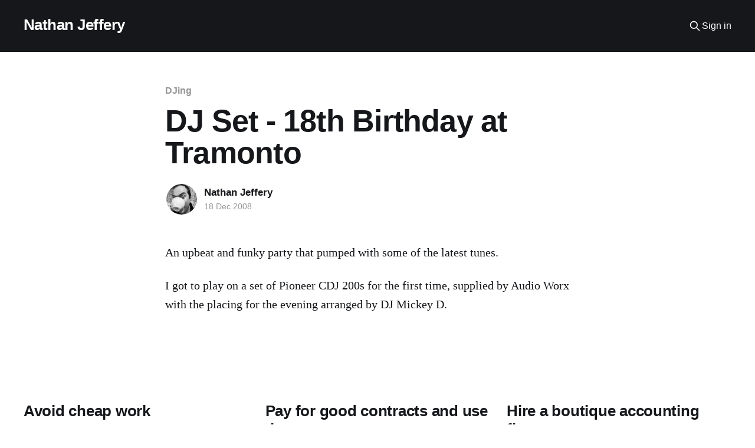

--- FILE ---
content_type: text/html; charset=utf-8
request_url: https://nathanjeffery.co/2008/12/18/dj-set-18th-birthday-at-tramonto/
body_size: 4553
content:
<!DOCTYPE html>
<html lang="en">
<head>

    <title>DJ Set - 18th Birthday at Tramonto</title>
    <meta charset="utf-8" />
    <meta http-equiv="X-UA-Compatible" content="IE=edge" />
    <meta name="HandheldFriendly" content="True" />
    <meta name="viewport" content="width=device-width, initial-scale=1.0" />
    
    <link rel="preload" as="style" href="https://nathanjeffery.co/assets/built/screen.css?v=131af4765f" />
    <link rel="preload" as="script" href="https://nathanjeffery.co/assets/built/casper.js?v=131af4765f" />

    <link rel="stylesheet" type="text/css" href="https://nathanjeffery.co/assets/built/screen.css?v=131af4765f" />

    <link rel="icon" href="https://nathanjeffery.co/content/images/size/w256h256/2018/03/favicon.png" type="image/png">
    <link rel="canonical" href="https://nathanjeffery.co/2008/12/18/dj-set-18th-birthday-at-tramonto/">
    <meta name="referrer" content="no-referrer-when-downgrade">
    
    <meta property="og:site_name" content="Nathan Jeffery">
    <meta property="og:type" content="article">
    <meta property="og:title" content="DJ Set - 18th Birthday at Tramonto">
    <meta property="og:description" content="An upbeat and funky party that pumped with some of the latest tunes.

I got to play on a set of Pioneer CDJ 200s for the first time, supplied by Audio
Worx with the placing for the evening arranged by DJ Mickey D.">
    <meta property="og:url" content="https://nathanjeffery.co/2008/12/18/dj-set-18th-birthday-at-tramonto/">
    <meta property="og:image" content="https://nathanjeffery.co/content/images/size/w1200/2014/Aug/blog_cover_image-1.jpg">
    <meta property="article:published_time" content="2008-12-18T00:33:23.000Z">
    <meta property="article:modified_time" content="2018-08-20T15:15:26.000Z">
    <meta property="article:tag" content="DJing">
    
    <meta property="article:publisher" content="https://www.facebook.com/nuclearpengy">
    <meta property="article:author" content="https://www.facebook.com/nuclearpengy">
    <meta name="twitter:card" content="summary_large_image">
    <meta name="twitter:title" content="DJ Set - 18th Birthday at Tramonto">
    <meta name="twitter:description" content="An upbeat and funky party that pumped with some of the latest tunes.

I got to play on a set of Pioneer CDJ 200s for the first time, supplied by Audio
Worx with the placing for the evening arranged by DJ Mickey D.">
    <meta name="twitter:url" content="https://nathanjeffery.co/2008/12/18/dj-set-18th-birthday-at-tramonto/">
    <meta name="twitter:image" content="https://nathanjeffery.co/content/images/size/w1200/2014/Aug/blog_cover_image-1.jpg">
    <meta name="twitter:label1" content="Written by">
    <meta name="twitter:data1" content="Nathan Jeffery">
    <meta name="twitter:label2" content="Filed under">
    <meta name="twitter:data2" content="DJing">
    <meta name="twitter:site" content="@nuclearpengy">
    <meta name="twitter:creator" content="@nuclearpengy">
    <meta property="og:image:width" content="1200">
    <meta property="og:image:height" content="853">
    
    <script type="application/ld+json">
{
    "@context": "https://schema.org",
    "@type": "Article",
    "publisher": {
        "@type": "Organization",
        "name": "Nathan Jeffery",
        "url": "https://nathanjeffery.co/",
        "logo": {
            "@type": "ImageObject",
            "url": "https://nathanjeffery.co/content/images/size/w256h256/2018/03/favicon.png",
            "width": 60,
            "height": 60
        }
    },
    "author": {
        "@type": "Person",
        "name": "Nathan Jeffery",
        "image": {
            "@type": "ImageObject",
            "url": "https://nathanjeffery.co/content/images/2018/03/nathan_drinking_coffee.jpg",
            "width": 960,
            "height": 960
        },
        "url": "https://nathanjeffery.co/author/nathan/",
        "sameAs": [
            "https://nuclearpengy.com",
            "https://www.facebook.com/nuclearpengy",
            "https://x.com/nuclearpengy",
            "https://www.instagram.com/nuclearpengy",
            "https://www.linkedin.com/in/nuclearpengy"
        ]
    },
    "headline": "DJ Set - 18th Birthday at Tramonto",
    "url": "https://nathanjeffery.co/2008/12/18/dj-set-18th-birthday-at-tramonto/",
    "datePublished": "2008-12-18T00:33:23.000Z",
    "dateModified": "2018-08-20T15:15:26.000Z",
    "keywords": "DJing",
    "description": "An upbeat and funky party that pumped with some of the latest tunes.\n\nI got to play on a set of Pioneer CDJ 200s for the first time, supplied by Audio\nWorx with the placing for the evening arranged by DJ Mickey D.",
    "mainEntityOfPage": "https://nathanjeffery.co/2008/12/18/dj-set-18th-birthday-at-tramonto/"
}
    </script>

    <meta name="generator" content="Ghost 6.13">
    <link rel="alternate" type="application/rss+xml" title="Nathan Jeffery" href="https://nathanjeffery.co/rss/">
    <script defer src="https://cdn.jsdelivr.net/ghost/portal@~2.56/umd/portal.min.js" data-i18n="true" data-ghost="https://nathanjeffery.co/" data-key="0cc9c7d08ed8bfdb8b11187f87" data-api="https://nuclearpengy.ghost.io/ghost/api/content/" data-locale="en" crossorigin="anonymous" type="ca78f2e6225a6ab397223d74-text/javascript"></script><style id="gh-members-styles">.gh-post-upgrade-cta-content,
.gh-post-upgrade-cta {
    display: flex;
    flex-direction: column;
    align-items: center;
    font-family: -apple-system, BlinkMacSystemFont, 'Segoe UI', Roboto, Oxygen, Ubuntu, Cantarell, 'Open Sans', 'Helvetica Neue', sans-serif;
    text-align: center;
    width: 100%;
    color: #ffffff;
    font-size: 16px;
}

.gh-post-upgrade-cta-content {
    border-radius: 8px;
    padding: 40px 4vw;
}

.gh-post-upgrade-cta h2 {
    color: #ffffff;
    font-size: 28px;
    letter-spacing: -0.2px;
    margin: 0;
    padding: 0;
}

.gh-post-upgrade-cta p {
    margin: 20px 0 0;
    padding: 0;
}

.gh-post-upgrade-cta small {
    font-size: 16px;
    letter-spacing: -0.2px;
}

.gh-post-upgrade-cta a {
    color: #ffffff;
    cursor: pointer;
    font-weight: 500;
    box-shadow: none;
    text-decoration: underline;
}

.gh-post-upgrade-cta a:hover {
    color: #ffffff;
    opacity: 0.8;
    box-shadow: none;
    text-decoration: underline;
}

.gh-post-upgrade-cta a.gh-btn {
    display: block;
    background: #ffffff;
    text-decoration: none;
    margin: 28px 0 0;
    padding: 8px 18px;
    border-radius: 4px;
    font-size: 16px;
    font-weight: 600;
}

.gh-post-upgrade-cta a.gh-btn:hover {
    opacity: 0.92;
}</style>
    <script defer src="https://cdn.jsdelivr.net/ghost/sodo-search@~1.8/umd/sodo-search.min.js" data-key="0cc9c7d08ed8bfdb8b11187f87" data-styles="https://cdn.jsdelivr.net/ghost/sodo-search@~1.8/umd/main.css" data-sodo-search="https://nuclearpengy.ghost.io/" data-locale="en" crossorigin="anonymous" type="ca78f2e6225a6ab397223d74-text/javascript"></script>
    
    <link href="https://nathanjeffery.co/webmentions/receive/" rel="webmention">
    <script defer src="/public/cards.min.js?v=131af4765f" type="ca78f2e6225a6ab397223d74-text/javascript"></script>
    <link rel="stylesheet" type="text/css" href="/public/cards.min.css?v=131af4765f">
    <script defer src="/public/member-attribution.min.js?v=131af4765f" type="ca78f2e6225a6ab397223d74-text/javascript"></script><style>:root {--ghost-accent-color: #15171A;}</style>
    <style type="text/css">
	.author-bio {
    	white-space: normal;
	}
	.gh-social,
    a.gh-head-button,
	.footer-cta {
    	display: none;
	}    
</style>

</head>
<body class="post-template tag-djing is-head-left-logo has-cover">
<div class="viewport">

    <header id="gh-head" class="gh-head outer">
        <div class="gh-head-inner inner">
            <div class="gh-head-brand">
                <a class="gh-head-logo no-image" href="https://nathanjeffery.co">
                        Nathan Jeffery
                </a>
                <button class="gh-search gh-icon-btn" aria-label="Search this site" data-ghost-search><svg xmlns="http://www.w3.org/2000/svg" fill="none" viewBox="0 0 24 24" stroke="currentColor" stroke-width="2" width="20" height="20"><path stroke-linecap="round" stroke-linejoin="round" d="M21 21l-6-6m2-5a7 7 0 11-14 0 7 7 0 0114 0z"></path></svg></button>
                <button class="gh-burger" aria-label="Main Menu"></button>
            </div>

            <nav class="gh-head-menu">
                
            </nav>

            <div class="gh-head-actions">
                    <button class="gh-search gh-icon-btn" aria-label="Search this site" data-ghost-search><svg xmlns="http://www.w3.org/2000/svg" fill="none" viewBox="0 0 24 24" stroke="currentColor" stroke-width="2" width="20" height="20"><path stroke-linecap="round" stroke-linejoin="round" d="M21 21l-6-6m2-5a7 7 0 11-14 0 7 7 0 0114 0z"></path></svg></button>
                    <div class="gh-head-members">
                                <a class="gh-head-link" href="#/portal/signin" data-portal="signin">Sign in</a>
                                <a class="gh-head-button" href="#/portal/signup" data-portal="signup">Subscribe</a>
                    </div>
            </div>
        </div>
    </header>

    <div class="site-content">
        



<main id="site-main" class="site-main">
<article class="article post tag-djing no-image ">

    <header class="article-header gh-canvas">

        <div class="article-tag post-card-tags">
                <span class="post-card-primary-tag">
                    <a href="/tag/djing/">DJing</a>
                </span>
        </div>

        <h1 class="article-title">DJ Set - 18th Birthday at Tramonto</h1>


        <div class="article-byline">
        <section class="article-byline-content">

            <ul class="author-list instapaper_ignore">
                <li class="author-list-item">
                    <a href="/author/nathan/" class="author-avatar" aria-label="Read more of Nathan Jeffery">
                        <img class="author-profile-image" src="/content/images/size/w100/2018/03/nathan_drinking_coffee.jpg" alt="Nathan Jeffery" />
                    </a>
                </li>
            </ul>

            <div class="article-byline-meta">
                <h4 class="author-name"><a href="/author/nathan/">Nathan Jeffery</a></h4>
                <div class="byline-meta-content">
                    <time class="byline-meta-date" datetime="2008-12-18">18 Dec 2008</time>
                </div>
            </div>

        </section>
        </div>


    </header>

    <section class="gh-content gh-canvas">
        <!--kg-card-begin: markdown--><p>An upbeat and funky party that pumped with some of the latest tunes.</p>
<p>I got to play on a set of Pioneer CDJ 200s for the first time, supplied by Audio Worx with the placing for the evening arranged by DJ Mickey D.</p>
<!--kg-card-end: markdown-->
    </section>


</article>
</main>

    <section class="footer-cta outer">
        <div class="inner">
            <h2 class="footer-cta-title">Sign up for more like this.</h2>
            <a class="footer-cta-button" href="#/portal" data-portal>
                <div class="footer-cta-input">Enter your email</div>
                <span>Subscribe</span>
            </a>
        </div>
    </section>



            <aside class="read-more-wrap outer">
                <div class="read-more inner">
                        
<article class="post-card post no-image">


    <div class="post-card-content">

        <a class="post-card-content-link" href="/2016/02/03/avoid-cheap-work/">
            <header class="post-card-header">
                <div class="post-card-tags">
                </div>
                <h2 class="post-card-title">
                    Avoid cheap work
                </h2>
            </header>
                <div class="post-card-excerpt">Cheap work is undervalued and seldom appreciated by the client.

Cheap clients tend to be excessively demanding and disorganised. They often make
you wait for information and input, and require regular follow ups when it comes
to payment. In addition to the time and revenue lost while trying to complete</div>
        </a>

        <footer class="post-card-meta">
            <time class="post-card-meta-date" datetime="2016-02-03">03 Feb 2016</time>
                <span class="post-card-meta-length">1 min read</span>
        </footer>

    </div>

</article>
                        
<article class="post-card post no-image">


    <div class="post-card-content">

        <a class="post-card-content-link" href="/2016/01/25/pay-for-good-contracts-and-use-them/">
            <header class="post-card-header">
                <div class="post-card-tags">
                </div>
                <h2 class="post-card-title">
                    Pay for good contracts and use them
                </h2>
            </header>
                <div class="post-card-excerpt">My team was poached several years back by our biggest client at the time. I
didn’t have any agreements in place with any of our clients or staff back then
so I didn’t have a legal leg to stand on.

I knew contracts were important and had them</div>
        </a>

        <footer class="post-card-meta">
            <time class="post-card-meta-date" datetime="2016-01-25">25 Jan 2016</time>
                <span class="post-card-meta-length">1 min read</span>
        </footer>

    </div>

</article>
                        
<article class="post-card post no-image">


    <div class="post-card-content">

        <a class="post-card-content-link" href="/2016/01/24/hire-a-boutique-accounting-firm/">
            <header class="post-card-header">
                <div class="post-card-tags">
                </div>
                <h2 class="post-card-title">
                    Hire a boutique accounting firm
                </h2>
            </header>
                <div class="post-card-excerpt">Since the inception of MyEcommerce we’ve made an effort to keep our accounting
and statutory records in order. I started off doing the books myself but as soon
as we hired staff, we outsourced our bookkeeping and payroll to a ‘big name’
firm.

We ended up dealing with a</div>
        </a>

        <footer class="post-card-meta">
            <time class="post-card-meta-date" datetime="2016-01-24">24 Jan 2016</time>
                <span class="post-card-meta-length">1 min read</span>
        </footer>

    </div>

</article>
                </div>
            </aside>



    </div>

    <footer class="site-footer outer">
        <div class="inner">
            <section class="copyright"><a href="https://nathanjeffery.co">Nathan Jeffery</a> &copy; 2026</section>
            <nav class="site-footer-nav">
                
            </nav>
            <div class="gh-powered-by"><a href="https://ghost.org/" target="_blank" rel="noopener">Powered by Ghost</a></div>
        </div>
    </footer>

</div>

    <div class="pswp" tabindex="-1" role="dialog" aria-hidden="true">
    <div class="pswp__bg"></div>

    <div class="pswp__scroll-wrap">
        <div class="pswp__container">
            <div class="pswp__item"></div>
            <div class="pswp__item"></div>
            <div class="pswp__item"></div>
        </div>

        <div class="pswp__ui pswp__ui--hidden">
            <div class="pswp__top-bar">
                <div class="pswp__counter"></div>

                <button class="pswp__button pswp__button--close" title="Close (Esc)"></button>
                <button class="pswp__button pswp__button--share" title="Share"></button>
                <button class="pswp__button pswp__button--fs" title="Toggle fullscreen"></button>
                <button class="pswp__button pswp__button--zoom" title="Zoom in/out"></button>

                <div class="pswp__preloader">
                    <div class="pswp__preloader__icn">
                        <div class="pswp__preloader__cut">
                            <div class="pswp__preloader__donut"></div>
                        </div>
                    </div>
                </div>
            </div>

            <div class="pswp__share-modal pswp__share-modal--hidden pswp__single-tap">
                <div class="pswp__share-tooltip"></div>
            </div>

            <button class="pswp__button pswp__button--arrow--left" title="Previous (arrow left)"></button>
            <button class="pswp__button pswp__button--arrow--right" title="Next (arrow right)"></button>

            <div class="pswp__caption">
                <div class="pswp__caption__center"></div>
            </div>
        </div>
    </div>
</div>
<script src="https://code.jquery.com/jquery-3.5.1.min.js" integrity="sha256-9/aliU8dGd2tb6OSsuzixeV4y/faTqgFtohetphbbj0=" crossorigin="anonymous" type="ca78f2e6225a6ab397223d74-text/javascript">
</script>
<script src="https://nathanjeffery.co/assets/built/casper.js?v=131af4765f" type="ca78f2e6225a6ab397223d74-text/javascript"></script>
<script type="ca78f2e6225a6ab397223d74-text/javascript">
$(document).ready(function () {
    // Mobile Menu Trigger
    $('.gh-burger').click(function () {
        $('body').toggleClass('gh-head-open');
    });
    // FitVids - Makes video embeds responsive
    $(".gh-content").fitVids();
});
</script>



<script src="/cdn-cgi/scripts/7d0fa10a/cloudflare-static/rocket-loader.min.js" data-cf-settings="ca78f2e6225a6ab397223d74-|49" defer></script><script defer src="https://static.cloudflareinsights.com/beacon.min.js/vcd15cbe7772f49c399c6a5babf22c1241717689176015" integrity="sha512-ZpsOmlRQV6y907TI0dKBHq9Md29nnaEIPlkf84rnaERnq6zvWvPUqr2ft8M1aS28oN72PdrCzSjY4U6VaAw1EQ==" data-cf-beacon='{"version":"2024.11.0","token":"1770677e7ffe4b4c8bbb7def3a47a4d2","r":1,"server_timing":{"name":{"cfCacheStatus":true,"cfEdge":true,"cfExtPri":true,"cfL4":true,"cfOrigin":true,"cfSpeedBrain":true},"location_startswith":null}}' crossorigin="anonymous"></script>
</body>
</html>
